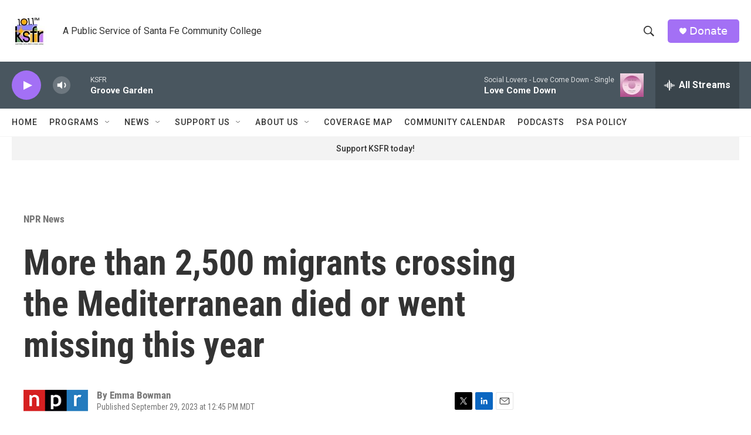

--- FILE ---
content_type: text/html; charset=utf-8
request_url: https://www.google.com/recaptcha/api2/aframe
body_size: 266
content:
<!DOCTYPE HTML><html><head><meta http-equiv="content-type" content="text/html; charset=UTF-8"></head><body><script nonce="WsuaV2Q3mZTNDanJvfmhlA">/** Anti-fraud and anti-abuse applications only. See google.com/recaptcha */ try{var clients={'sodar':'https://pagead2.googlesyndication.com/pagead/sodar?'};window.addEventListener("message",function(a){try{if(a.source===window.parent){var b=JSON.parse(a.data);var c=clients[b['id']];if(c){var d=document.createElement('img');d.src=c+b['params']+'&rc='+(localStorage.getItem("rc::a")?sessionStorage.getItem("rc::b"):"");window.document.body.appendChild(d);sessionStorage.setItem("rc::e",parseInt(sessionStorage.getItem("rc::e")||0)+1);localStorage.setItem("rc::h",'1769027215276');}}}catch(b){}});window.parent.postMessage("_grecaptcha_ready", "*");}catch(b){}</script></body></html>